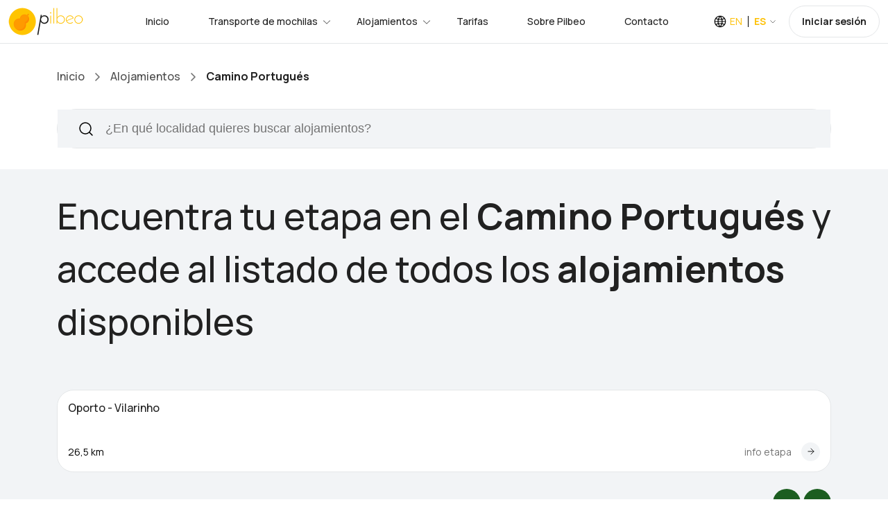

--- FILE ---
content_type: text/html;charset=UTF-8
request_url: https://www.pilbeo.com/alojamientos/camino-portugues;jsessionid=094F91684A1BB53884385036CF170657
body_size: 7356
content:
<!DOCTYPE html><html data-locale="es" lang="es" xmlns="http://www.w3.org/1999/xhtml"><head><meta content="text/html;charset=UTF-8" http-equiv="content-type"/><meta charset="utf-8"/><meta content="width=device-width, initial-scale=1.0, maximum-scale=1.0, user-scalable=no, shrink-to-fit=no" name="viewport"/><link href="/assets/meta/53defed9/img/favicon.png" type="image/png" rel="icon"/><title>Alojamientos en el Camino Portugués · Pilbeo</title><meta name="apple-itunes-app" content="app-id=1134013568"/><!-- hreflang --><link href="https://www.pilbeo.com/en/accommodations/camino-portugues" hreflang="en" rel="alternate"/><link href="https://www.pilbeo.com/es/alojamientos/camino-portugues" hreflang="es" rel="alternate"/><link href="https://www.pilbeo.com/es/alojamientos/camino-portugues" rel="canonical"/><link onload="this.media='all'" media="print" href="https://cdn.pilbeo.com/cookies/cookieconsent.css" rel="stylesheet"/><meta content="Descubre los alojamientos del Camino Portugués organizados etapa a etapa. Pilbeo te facilita descubrir los mejores hoteles y albergues en cada pueblo por el que pases" name="description"/><link type="text/css" rel="stylesheet" href="/assets/meta/z6965907f/css/bootstrap.min.css"/><link type="text/css" rel="stylesheet" href="/assets/meta/z5c278eb4/css/travila/swiper-bundle.min.css"/><link type="text/css" rel="stylesheet" href="/assets/meta/z7dc8713b/less/pilbeov2.css"/><link type="text/css" rel="stylesheet" href="/assets/meta/z6d727475/less/custom.less"/><link type="text/css" rel="stylesheet" href="/assets/meta/t5xtensions/zd8a7f57a/typeahead/typeahead-fixes.css"/><style>
a {
text-decoration: none;
}
.card-popular .card-info .card-title {
font-size: 16px;
line-height: 20px;
font-weight: 500;
}
.block-filter-search {
overflow: inherit!important;
}
.block-filter-search .form-control {
height: 55px;
font-weight: 500;
}
.block-filter-search .form-control::placeholder {
font-weight: 500;
}
#buscarPorLocalidadForm span.twitter-typeahead input {
border-radius: 50px ;
}
#buscarSimplificadoSection .filter-left {
width: 50%;
}
#buscarSimplificadoSection .filter-right {
width: 50%;
}
</style><!--[if IE 9]><style type="text/css">.pageloading-mask{opacity:0.25;}</style><![endif]--><!--[if lt IE 9]><style type="text/css">.pageloading-mask{filter:alpha(opacity=25);}</style><![endif]--></head><body data-page-initialized="false" class="pilbeo es "><script type="text/javascript">document.write("<div class=\"pageloading-mask\"><div></div></div>");</script><div style="display:none" itemtype="http://schema.org/WebSite" itemscope="itemscope"><span itemprop="name">Pilbeo</span><link itemprop="url" href="https://www.pilbeo.com"/></div><div data-container-type="zone" id="gestionarModalZone"></div><header class="header"><div class="container-fluid background-body"><div class="main-header"><div class="header-left"><div class="header-logo"><a class="d-flex" href="/es/"><img loading="lazy" src="/assets/meta/b662665c/img/logo/pilbeo_logo+texto@2x.png" width="108" height="40" alt="Pilbeo"/></a></div><div class="header-nav"><nav class="nav-main-menu"><ul class="main-menu mb-0"><li class="d-none d-xl-block"><a href="/es/">Inicio</a></li><li class="mega-li has-children"><a class="active" href="/es/transporte-mochilas">Transporte de mochilas</a><div class="mega-menu"><div class="mega-menu-inner mochilas"><div class="row align-items-center"><div class="col-lg-4"><div class="heading-5 mb-45 neutral-1000">Tú disfruta del Camino, que de la mochila nos ocupamos nosotros</div><a href="/#caminosZone" class="btn btn-brand-secondary">Nuestros paquetes y ofertas más populares
<svg fill="none" viewbox="0 0 16 16" height="16" width="16" xmlns="http://www.w3.org/2000/svg"><path stroke-linejoin="round" stroke-linecap="round" stroke-width="1.5" stroke="black" d="M8 15L15 8L8 1M15 8L1 8"></path></svg></a></div><div class="col-lg-3"><div class="card-home-link background-body"><a href="/es/transporte-mochilas/camino-frances-desde-sarria" class="card-icon"> 30€</a><div class="card-info"><a href="/es/transporte-mochilas/camino-frances-desde-sarria"><span class="text-md-bold mb-5 d-block">Camino Francés</span></a><p class="text-xs-medium neutral-500">Sarria -&gt; Santiago de Compostela en 5 etapas</p></div></div><div class="card-home-link background-body"><a href="/es/transporte-mochilas/camino-portugues-por-la-costa-desde-oporto" class="card-icon">94€</a><div class="card-info"><a href="/es/transporte-mochilas/camino-portugues-por-la-costa-desde-oporto"><span class="text-md-bold mb-5 d-block">Camino Portugués por la costa</span></a><p class="text-xs-medium neutral-500">Oporto -&gt; Santiago de Compostela en 13 etapas</p></div></div><div class="card-home-link background-body"><a href="/es/transporte-mochilas/camino-portugues-desde-tui" class="card-icon">42€</a><div class="card-info"><a href="/es/transporte-mochilas/camino-portugues-desde-tui"><span class="text-md-bold mb-5 d-block">Camino Portugués</span></a><p class="text-xs-medium neutral-500">Tui -&gt; Santiago de Compostela en 6 etapas</p></div></div></div><div class="col-lg-5"><ul class="list-featured pl-0"><li><a class="pl-0" href="/es/transporte-mochilas/camino-frances">Camino Francés</a></li><li><a class="pl-0" href="/es/transporte-mochilas/camino-a-fisterra">Epílogo a Finisterre</a></li><li><a class="pl-0" href="/es/transporte-mochilas/camino-portugues">Camino Portugués</a></li><li><a class="pl-0" href="/es/transporte-mochilas/camino-portugues-por-la-costa">Camino Portugués por la costa</a></li><li><a class="pl-0" href="/es/transporte-mochilas/camino-fisterra-santiago">Camino Finisterre - Santiago</a></li><li><a class="pl-0" href="/es/transporte-mochilas/via-de-la-plata">Vía de la Plata (por Sanabria)</a></li><li><a class="pl-0" href="/es/transporte-mochilas/camino-primitivo">Camino Primitivo</a></li><li><a class="pl-0" href="/es/transporte-mochilas/camino-ingles">Camino Inglés</a></li><li><a class="pl-0" href="/es/transporte-mochilas/camino-ingles-coruna">Camino Inglés desde A Coruña</a></li><li><a class="pl-0" href="/es/transporte-mochilas/camino-de-invierno">Camino de Invierno</a></li></ul></div></div></div></div></li><li class="mega-li has-children"><a class="active" href="/es/alojamientos?t:lb=t">Alojamientos</a><div class="mega-menu"><div class="mega-menu-inner alojamientos"><div class="row align-items-center"><div class="col-lg-12"><div class="row align-items-center"><div class="col-lg-4"><p class="text-md-bold mb-10 neutral-1000">¿No tienes alojamiento para tu Camino?</p><div class="heading-5 mb-45 neutral-1000">Explora y descubre más de 10.000 alojamientos disponibles en las distintas rutas del Camino de Santiago</div></div><div class="col-lg-8"><ul class="list-featured pl-0"><li><a class="pl-0" href="/es/alojamientos?t:lb=t">Alojamientos en el Camino de Santiago</a></li><li><a class="pl-0" href="/es/alojamientos/camino-portugues?t:lb=t">Alojamientos en el Camino Portugués etapa a etapa</a></li><li><a class="pl-0" href="/es/alojamientos/camino-portugues-por-la-costa?t:lb=t">Alojamientos en el Camino Portugués por la costa etapa a etapa</a></li><li><a class="pl-0" href="/es/alojamientos/camino-frances?t:lb=t">Alojamientos en el Camino Francés etapa a etapa</a></li><li><a class="pl-0" href="/es/alojamientos/camino-a-fisterra?t:lb=t">Alojamientos en el Epílogo a Finisterre etapa a etapa</a></li></ul></div></div></div></div></div></div></li><li class="d-none d-xl-block"><a href="/es/tarifas-y-precios">Tarifas</a></li><li><a href="/es/sobre-pilbeo">Sobre Pilbeo</a></li><li><a href="/es/contacto">Contacto</a></li></ul></nav></div></div><div class="header-right"><div class="box-dropdown-cart dropdown align-middle mr-15"><a class="color-pilbeo-amarillo" data-display="static" aria-expanded="false" aria-haspopup="true" data-toggle="dropdown" href="#" id="localeDropdown"><span class="text-14-medium icon-lang locale ">EN</span><span class="text-14-bold arrow-down locale text-sm-bold ">ES</span></a><div aria-labelledby="localeDropdown" class="dropdown-account dropdown-menu"><ul><li><a href="/en/accommodations/camino-portugues" class="text-sm-medium">English</a></li><li><a href="/es/alojamientos/camino-portugues" class="text-sm-medium">Español</a></li></ul></div></div><div class="d-none d-lg-inline-block align-middle" data-simple-ids="true" data-container-type="zone" id="userDropdownZone"><a class="btn btn-default btn-signin text-xs" href="/es/entrar">Iniciar sesión</a></div><div class="burger-icon burger-icon-white"><span class="burger-icon-top"></span><span class="burger-icon-mid"></span><span class="burger-icon-bottom"></span></div></div></div></div></header><div class="mobile-header-active mobile-header-wrapper-style perfect-scrollbar button-bg-2"><div class="mobile-header-wrapper-inner"><div class="mobile-header-logo"><a ns0:page="IndexPage" type="PageLink" href="#" class="d-flex" xmlns:ns0="http://tapestry.apache.org/schema/tapestry_5_3.xsd"><img src="/assets/meta/b662665c/img/logo/pilbeo_logo+texto@2x.png" width="108" height="40" loading="lazy" alt="Pilbeo"/></a><div class="burger-icon burger-icon-white"></div></div><div data-simple-ids="true" data-container-type="zone" id="userDropdownLogoutZoneXs"></div><div class="mobile-header-content-area"><div class="perfect-scroll"><div class="mobile-menu-wrap mobile-header-border"><nav><ul class="mobile-menu font-heading mt-0"><li><a href="/es/">Inicio</a></li><li class="has-children"><a class="active" href="/es/transporte-mochilas">Transporte de mochilas</a><ul class="sub-menu"><li><a href="/es/transporte-mochilas/camino-frances">Camino Francés</a></li><li><a href="/es/transporte-mochilas/camino-a-fisterra">Epílogo a Finisterre</a></li><li><a href="/es/transporte-mochilas/camino-portugues">Camino Portugués</a></li><li><a href="/es/transporte-mochilas/camino-portugues-por-la-costa">Camino Portugués por la costa</a></li><li><a href="/es/transporte-mochilas/camino-fisterra-santiago">Camino Finisterre - Santiago</a></li><li><a href="/es/transporte-mochilas/via-de-la-plata">Transporte de mochilas en la Vía de la Plata (por Sanabria)</a></li><li><a href="/es/transporte-mochilas/camino-primitivo">Camino Primitivo</a></li><li><a href="/es/transporte-mochilas/camino-ingles">Camino Inglés</a></li><li><a href="/es/transporte-mochilas/camino-ingles-coruna">Camino Inglés desde A Coruña</a></li></ul></li><li class="has-children"><a href="/es/alojamientos?t:lb=t">Alojamientos</a><ul class="sub-menu"><li><a href="/es/alojamientos?t:lb=t">Alojamientos en el Camino de Santiago</a></li><li><a href="/es/alojamientos/camino-portugues?t:lb=t">Alojamientos en el Camino de Santiago Portugués etapa a etapa</a></li><li><a href="/es/alojamientos/camino-frances?t:lb=t">Alojamientos en el Camino de Santiago Francés etapa a etapa</a></li><li><a href="/es/alojamientos/camino-portugues-por-la-costa?t:lb=t">Alojamientos en el Camino de Santiago Portugués por la Costa etapa a etapa</a></li><li><a href="/es/alojamientos/camino-a-fisterra?t:lb=t">Alojamientos en el Camino de Santiago hasta Finisterre etapa a etapa</a></li></ul></li><div data-simple-ids="true" data-container-type="zone" id="userDropdownOptionsZoneXs"><li><a href="/es/entrar">Iniciar sesión</a></li></div><li><a href="/es/tarifas-y-precios">Tarifas</a></li><li><a href="/es/sobre-pilbeo">Sobre Pilbeo</a></li><li><a href="/es/contacto">Contacto</a></li><li><a href="/es/preguntas-frecuentes">Preguntas frecuentes</a></li><li><a href="https://www.pilbeo.com/es/sites/landing">Pilbeo Sites</a></li></ul></nav></div></div></div></div></div><div><div class="container-portada-inicio" id="pilbeo-intro"><div class="portada-fade"><div class="index-page alojamientos-page" id="pilbeo-big-intro"><div class="container"></div></div></div></div><div id="list-container" class="alojamientos-page"><!-- Vista de etapa simple --><!-- Resultados --><main><section id="top" class="box-section box-breadcrumb background-body"><div class="container"><ul class="breadcrumbs"><li class="d-none d-md-inline-block"><a href="/es/">Inicio</a><span class="arrow-right"><svg fill="none" viewbox="0 0 7 12" height="12" width="7" xmlns="http://www.w3.org/2000/svg"><path stroke-linejoin="round" stroke-linecap="round" stroke-width="1.5" stroke="" d="M1 11L6 6L1 1"></path></svg></span></li><li><a href="/es/alojamientos?t:lb=t">Alojamientos</a><span class="arrow-right"><svg fill="none" viewbox="0 0 7 12" height="12" width="7" xmlns="http://www.w3.org/2000/svg"><path stroke-linejoin="round" stroke-linecap="round" stroke-width="1.5" stroke="" d="M1 11L6 6L1 1"></path></svg></span></li><li><span class="text-breadcrumb">Camino Portugués</span></li></ul></div></section><section class="section-box box-filter-search background-body pt-0 border-0" id="buscarSimplificadoSection"><div class="container"><div class="block-filter-search mb-0 d-block"><div class=""><form class="form-search-filter" data-validate="submit" data-generator="tapestry/core/form" action="/es/alojamientos.buscarporlocalidadform" method="post" id="buscarPorLocalidadForm"><input value="5ADM45BlO2bPatiJ+OcQs/l1TFs=:H4sIAAAAAAAAAJXOMU4CQRQA0A+JFZ3RA5hAOyRGGq22sdoYktUD/Jn9LENm50/m/5XlMpzAeAkKO+/[base64]" name="t:formdata" type="hidden"></input><input context="caminoText" placeholder="¿En qué localidad quieres buscar alojamientos?" id="buscarLocalidadText2" class="form-control search-input border-none buscar-localidad-text" name="buscarLocalidadText2" type="text"></input></form></div></div></div></section><section class="section-box box-popular-destinations background-4 mt-0 pt-0 pb-50"><div class="container"><div class="row align-items-end"><div class="mt-30 mb-30 text-center text-lg-start"><h1 class="neutral-1000 heading-2 fw-medium">Encuentra tu etapa en el <strong>Camino Portugués</strong> y accede al listado de todos los <strong>alojamientos</strong> disponibles</h1></div></div><div class="mt-30 pb-30 container-fluid swiper-container swiper-group-4 swiper show-arrows"><div class="carousel-posts swiper-wrapper clearfix align-items-center"><div style="" data-hash="etapa-Oporto" class="swiper-slide"><div class="card-popular background-card hover-up"><div class="card-info"><span class="text-sm-medium"> </span><span style="min-height: 56px;" class="card-title">Oporto - Vilarinho</span><div class="card-meta"><div class="meta-links">26,5 km</div><div class="card-meta justify-end align-items-center"><div class="meta-links mb-0"><a style="padding-right: 14px; padding-left: 0px;" title="Ver alojamientos en la etapa Oporto - Vilarinho" class="text-tour" href="/es/alojamientos/camino-portugues/etapa-oporto-vilarinho?t:lb=t">info etapa</a></div><div class="card-button"><a title="Ver alojamientos en la etapa Oporto - Vilarinho" href="/es/alojamientos/camino-portugues/etapa-oporto-vilarinho?t:lb=t"><svg width="10" height="10" viewBox="0 0 10 10" fill="none" xmlns="http://www.w3.org/2000/svg"><path d="M5.00011 9.08347L9.08347 5.00011L5.00011 0.916748M9.08347 5.00011L0.916748 5.00011" stroke="" stroke-linecap="round" stroke-linejoin="round"></path></svg></a></div></div></div></div></div></div><div style="" data-hash="etapa-Vilarinho" class="swiper-slide"><div class="card-popular background-card hover-up"><div class="card-info"><span class="text-sm-medium"> </span><span style="min-height: 56px;" class="card-title">Vilarinho - Barcelos</span><div class="card-meta"><div class="meta-links">27,3 km</div><div class="card-meta justify-end align-items-center"><div class="meta-links mb-0"><a style="padding-right: 14px; padding-left: 0px;" title="Ver alojamientos en la etapa Vilarinho - Barcelos" class="text-tour" href="/es/alojamientos/camino-portugues/etapa-vilarinho-barcelos?t:lb=t">info etapa</a></div><div class="card-button"><a title="Ver alojamientos en la etapa Vilarinho - Barcelos" href="/es/alojamientos/camino-portugues/etapa-vilarinho-barcelos?t:lb=t"><svg width="10" height="10" viewBox="0 0 10 10" fill="none" xmlns="http://www.w3.org/2000/svg"><path d="M5.00011 9.08347L9.08347 5.00011L5.00011 0.916748M9.08347 5.00011L0.916748 5.00011" stroke="" stroke-linecap="round" stroke-linejoin="round"></path></svg></a></div></div></div></div></div></div><div style="" data-hash="etapa-Barcelos" class="swiper-slide"><div class="card-popular background-card hover-up"><div class="card-info"><span class="text-sm-medium"> </span><span style="min-height: 56px;" class="card-title">Barcelos - Ponte de Lima</span><div class="card-meta"><div class="meta-links">34,5 km</div><div class="card-meta justify-end align-items-center"><div class="meta-links mb-0"><a style="padding-right: 14px; padding-left: 0px;" title="Ver alojamientos en la etapa Barcelos - Ponte de Lima" class="text-tour" href="/es/alojamientos/camino-portugues/etapa-barcelos-ponte-de-lima?t:lb=t">info etapa</a></div><div class="card-button"><a title="Ver alojamientos en la etapa Barcelos - Ponte de Lima" href="/es/alojamientos/camino-portugues/etapa-barcelos-ponte-de-lima?t:lb=t"><svg width="10" height="10" viewBox="0 0 10 10" fill="none" xmlns="http://www.w3.org/2000/svg"><path d="M5.00011 9.08347L9.08347 5.00011L5.00011 0.916748M9.08347 5.00011L0.916748 5.00011" stroke="" stroke-linecap="round" stroke-linejoin="round"></path></svg></a></div></div></div></div></div></div><div style="" data-hash="etapa-Ponte de Lima" class="swiper-slide"><div class="card-popular background-card hover-up"><div class="card-info"><span class="text-sm-medium"> </span><span style="min-height: 56px;" class="card-title">Ponte de Lima - Rubiães</span><div class="card-meta"><div class="meta-links">17,4 km</div><div class="card-meta justify-end align-items-center"><div class="meta-links mb-0"><a style="padding-right: 14px; padding-left: 0px;" title="Ver alojamientos en la etapa Ponte de Lima - Rubiães" class="text-tour" href="/es/alojamientos/camino-portugues/etapa-ponte-de-lima-rubiaes?t:lb=t">info etapa</a></div><div class="card-button"><a title="Ver alojamientos en la etapa Ponte de Lima - Rubiães" href="/es/alojamientos/camino-portugues/etapa-ponte-de-lima-rubiaes?t:lb=t"><svg width="10" height="10" viewBox="0 0 10 10" fill="none" xmlns="http://www.w3.org/2000/svg"><path d="M5.00011 9.08347L9.08347 5.00011L5.00011 0.916748M9.08347 5.00011L0.916748 5.00011" stroke="" stroke-linecap="round" stroke-linejoin="round"></path></svg></a></div></div></div></div></div></div><div style="" data-hash="etapa-Rubiães" class="swiper-slide"><div class="card-popular background-card hover-up"><div class="card-info"><span class="text-sm-medium"> </span><span style="min-height: 56px;" class="card-title">Rubiães - Tui</span><div class="card-meta"><div class="meta-links">19,1 km</div><div class="card-meta justify-end align-items-center"><div class="meta-links mb-0"><a style="padding-right: 14px; padding-left: 0px;" title="Ver alojamientos en la etapa Rubiães - Tui" class="text-tour" href="/es/alojamientos/camino-portugues/etapa-rubiaes-tui?t:lb=t">info etapa</a></div><div class="card-button"><a title="Ver alojamientos en la etapa Rubiães - Tui" href="/es/alojamientos/camino-portugues/etapa-rubiaes-tui?t:lb=t"><svg width="10" height="10" viewBox="0 0 10 10" fill="none" xmlns="http://www.w3.org/2000/svg"><path d="M5.00011 9.08347L9.08347 5.00011L5.00011 0.916748M9.08347 5.00011L0.916748 5.00011" stroke="" stroke-linecap="round" stroke-linejoin="round"></path></svg></a></div></div></div></div></div></div><div style="" data-hash="etapa-Tui" class="swiper-slide"><div class="card-popular background-card hover-up"><div class="card-info"><span class="text-sm-medium"> </span><span style="min-height: 56px;" class="card-title">Tui - O Porriño</span><div class="card-meta"><div class="meta-links">18,7 km</div><div class="card-meta justify-end align-items-center"><div class="meta-links mb-0"><a style="padding-right: 14px; padding-left: 0px;" title="Ver alojamientos en la etapa Tui - O Porriño" class="text-tour" href="/es/alojamientos/camino-portugues/etapa-tui-o-porrino?t:lb=t">info etapa</a></div><div class="card-button"><a title="Ver alojamientos en la etapa Tui - O Porriño" href="/es/alojamientos/camino-portugues/etapa-tui-o-porrino?t:lb=t"><svg width="10" height="10" viewBox="0 0 10 10" fill="none" xmlns="http://www.w3.org/2000/svg"><path d="M5.00011 9.08347L9.08347 5.00011L5.00011 0.916748M9.08347 5.00011L0.916748 5.00011" stroke="" stroke-linecap="round" stroke-linejoin="round"></path></svg></a></div></div></div></div></div></div><div style="" data-hash="etapa-O Porriño" class="swiper-slide"><div class="card-popular background-card hover-up"><div class="card-info"><span class="text-sm-medium"> </span><span style="min-height: 56px;" class="card-title">O Porriño - Redondela</span><div class="card-meta"><div class="meta-links">15,2 km</div><div class="card-meta justify-end align-items-center"><div class="meta-links mb-0"><a style="padding-right: 14px; padding-left: 0px;" title="Ver alojamientos en la etapa O Porriño - Redondela" class="text-tour" href="/es/alojamientos/camino-portugues/etapa-o-porrino-redondela?t:lb=t">info etapa</a></div><div class="card-button"><a title="Ver alojamientos en la etapa O Porriño - Redondela" href="/es/alojamientos/camino-portugues/etapa-o-porrino-redondela?t:lb=t"><svg width="10" height="10" viewBox="0 0 10 10" fill="none" xmlns="http://www.w3.org/2000/svg"><path d="M5.00011 9.08347L9.08347 5.00011L5.00011 0.916748M9.08347 5.00011L0.916748 5.00011" stroke="" stroke-linecap="round" stroke-linejoin="round"></path></svg></a></div></div></div></div></div></div><div style="" data-hash="etapa-Redondela" class="swiper-slide"><div class="card-popular background-card hover-up"><div class="card-info"><span class="text-sm-medium"> </span><span style="min-height: 56px;" class="card-title">Redondela - Pontevedra</span><div class="card-meta"><div class="meta-links">18,2 km</div><div class="card-meta justify-end align-items-center"><div class="meta-links mb-0"><a style="padding-right: 14px; padding-left: 0px;" title="Ver alojamientos en la etapa Redondela - Pontevedra" class="text-tour" href="/es/alojamientos/camino-portugues/etapa-redondela-pontevedra?t:lb=t">info etapa</a></div><div class="card-button"><a title="Ver alojamientos en la etapa Redondela - Pontevedra" href="/es/alojamientos/camino-portugues/etapa-redondela-pontevedra?t:lb=t"><svg width="10" height="10" viewBox="0 0 10 10" fill="none" xmlns="http://www.w3.org/2000/svg"><path d="M5.00011 9.08347L9.08347 5.00011L5.00011 0.916748M9.08347 5.00011L0.916748 5.00011" stroke="" stroke-linecap="round" stroke-linejoin="round"></path></svg></a></div></div></div></div></div></div><div style="" data-hash="etapa-Pontevedra" class="swiper-slide"><div class="card-popular background-card hover-up"><div class="card-info"><span class="text-sm-medium"> </span><span style="min-height: 56px;" class="card-title">Pontevedra - Caldas de Reis</span><div class="card-meta"><div class="meta-links">23,0 km</div><div class="card-meta justify-end align-items-center"><div class="meta-links mb-0"><a style="padding-right: 14px; padding-left: 0px;" title="Ver alojamientos en la etapa Pontevedra - Caldas de Reis" class="text-tour" href="/es/alojamientos/camino-portugues/etapa-pontevedra-caldas-de-reis?t:lb=t">info etapa</a></div><div class="card-button"><a title="Ver alojamientos en la etapa Pontevedra - Caldas de Reis" href="/es/alojamientos/camino-portugues/etapa-pontevedra-caldas-de-reis?t:lb=t"><svg width="10" height="10" viewBox="0 0 10 10" fill="none" xmlns="http://www.w3.org/2000/svg"><path d="M5.00011 9.08347L9.08347 5.00011L5.00011 0.916748M9.08347 5.00011L0.916748 5.00011" stroke="" stroke-linecap="round" stroke-linejoin="round"></path></svg></a></div></div></div></div></div></div><div style="" data-hash="etapa-Caldas de Reis" class="swiper-slide"><div class="card-popular background-card hover-up"><div class="card-info"><span class="text-sm-medium"> </span><span style="min-height: 56px;" class="card-title">Caldas de Reis - Padrón</span><div class="card-meta"><div class="meta-links">18,5 km</div><div class="card-meta justify-end align-items-center"><div class="meta-links mb-0"><a style="padding-right: 14px; padding-left: 0px;" title="Ver alojamientos en la etapa Caldas de Reis - Padrón" class="text-tour" href="/es/alojamientos/camino-portugues/etapa-caldas-de-reis-padron?t:lb=t">info etapa</a></div><div class="card-button"><a title="Ver alojamientos en la etapa Caldas de Reis - Padrón" href="/es/alojamientos/camino-portugues/etapa-caldas-de-reis-padron?t:lb=t"><svg width="10" height="10" viewBox="0 0 10 10" fill="none" xmlns="http://www.w3.org/2000/svg"><path d="M5.00011 9.08347L9.08347 5.00011L5.00011 0.916748M9.08347 5.00011L0.916748 5.00011" stroke="" stroke-linecap="round" stroke-linejoin="round"></path></svg></a></div></div></div></div></div></div><div style="" data-hash="etapa-Padrón" class="swiper-slide"><div class="card-popular background-card hover-up"><div class="card-info"><span class="text-sm-medium"> </span><span style="min-height: 56px;" class="card-title">Padrón - Santiago de Compostela</span><div class="card-meta"><div class="meta-links">25,2 km</div><div class="card-meta justify-end align-items-center"><div class="meta-links mb-0"><a style="padding-right: 14px; padding-left: 0px;" title="Ver alojamientos en la etapa Padrón - Santiago de Compostela" class="text-tour" href="/es/alojamientos/camino-portugues/etapa-padron-santiago-de-compostela?t:lb=t">info etapa</a></div><div class="card-button"><a title="Ver alojamientos en la etapa Padrón - Santiago de Compostela" href="/es/alojamientos/camino-portugues/etapa-padron-santiago-de-compostela?t:lb=t"><svg width="10" height="10" viewBox="0 0 10 10" fill="none" xmlns="http://www.w3.org/2000/svg"><path d="M5.00011 9.08347L9.08347 5.00011L5.00011 0.916748M9.08347 5.00011L0.916748 5.00011" stroke="" stroke-linecap="round" stroke-linejoin="round"></path></svg></a></div></div></div></div></div></div></div><div class="box-button-slider box-button-slider-team text-end"><div class="swiper-button-prev swiper-button-prev-style-1 swiper-button-prev-animate pilbeo-verde"><svg fill="none" viewbox="0 0 16 16" height="16" width="16" xmlns="http://www.w3.org/2000/svg"><path stroke-linejoin="round" stroke-linecap="round" stroke="" d="M7.99992 3.33325L3.33325 7.99992M3.33325 7.99992L7.99992 12.6666M3.33325 7.99992H12.6666"></path></svg></div><div class="swiper-button-next swiper-button-next-style-1 swiper-button-next-animate pilbeo-verde"><svg fill="none" viewbox="0 0 16 16" height="16" width="16" xmlns="http://www.w3.org/2000/svg"><path stroke-linejoin="round" stroke-linecap="round" stroke="" d="M7.99992 12.6666L12.6666 7.99992L7.99992 3.33325M12.6666 7.99992L3.33325 7.99992"></path></svg></div></div><div class="swiper-pagination"></div></div></div></section><section class="section-box box-our-featured background-body mt-50"><div class="container"><div class="row align-items-end"><div class="col-lg-6 mb-30 text-center text-lg-start wow fadeInUp"><h2 class="neutral-1000">Hoteles y hostales destacados</h2><p class="text-xl-medium neutral-500">Descubre los alojamientos mejor valorados por nuestros usuarios</p></div></div><div class="box-list-featured"><div class="row"><div class="col-xs-12 col-sm-6 col-md-6 col-xl-3"><div itemtype="https://schema.org/Hotel" itemscope="itemscope" class="card-journey-small background-card"><div class="card-image"><span class="label tipo">Hotel</span><a href="/es/sites/hotel-rias-bajas"><img alt="Hotel Rías Bajas" src="https://cdn.pilbeo.com/alojamiento/627-hotel-rias-bajas.jpeg" loading="lazy"/><meta content="https://cdn.pilbeo.com/alojamiento/627-hotel-rias-bajas.jpeg" itemprop="image"/></a></div><div class="card-info"><div class="card-rating"><div class="card-left"></div><div class="card-right"><span class="rating">8,4</span><meta content="8.4" itemprop="ratingValue"/></div></div><div class="card-title"><meta content="Hotel Rías Bajas" itemprop="name"/><a href="/es/sites/hotel-rias-bajas" class="text-lg-bold neutral-1000">Hotel Rías Bajas</a></div><div class="card-program"><div class="card-location"><p class="text-location text-sm-medium neutral-500">En el centro de  Pontevedra</p></div><div class="card-location-fill-content"></div><meta content="https://www.pilbeo.com/es/sites/hotel-rias-bajas" itemprop="url"/><div class="endtime"><div class="card-price"><p class="text-md-medium neutral-500">Desde </p><h6 class="heading-6 neutral-1000">86€</h6></div><div class="card-button"><a href="/es/sites/hotel-rias-bajas" class="btn btn-gray">Reservar</a></div></div></div></div><div itemtype="https://schema.org/PostalAddress" itemscope="itemscope" itemprop="address"><meta content="Pontevedra" itemprop="addressLocality"/><meta content="Pontevedra" itemprop="addressRegion"/></div></div></div><div class="col-xs-12 col-sm-6 col-md-6 col-xl-3"><div itemtype="https://schema.org/Hotel" itemscope="itemscope" class="card-journey-small background-card"><div class="card-image"><span class="label tipo">Apartamento</span><a rel="nofollow" target="_blank" href="/es/alojamientos.alojamientocard:alojamientourl/6739"><img alt="A de Bego" src="https://cdn.pilbeo.com/alojamiento/6739-a-de-bego.jpeg" loading="lazy"/><meta content="https://cdn.pilbeo.com/alojamiento/6739-a-de-bego.jpeg" itemprop="image"/></a></div><div class="card-info"><div class="card-rating"><div class="card-left"></div><div class="card-right"><span class="rating">9,5</span><meta content="9.5" itemprop="ratingValue"/></div></div><div class="card-title"><meta content="A de Bego" itemprop="name"/><a rel="nofollow" class="text-lg-bold neutral-1000" target="_blank" href="/es/alojamientos.alojamientocard:alojamientourl/6739">A de Bego</a></div><div class="card-program"><div class="card-location"><p class="text-location text-sm-medium neutral-500">A 800 m del centro de  Mougás</p></div><div class="card-location-fill-content"></div><meta content="https://www.pilbeo.com/es/alojamientos.alojamientocard:alojamientourl/6739" itemprop="url"/><div class="endtime"><div class="card-price"><p class="text-md-medium neutral-500">Desde </p><h6 class="heading-6 neutral-1000">35€</h6></div><div class="card-button"><a rel="nofollow" class="btn btn-gray" target="_blank" href="/es/alojamientos.alojamientocard:alojamientourl/6739">Reservar</a></div></div></div></div><div itemtype="https://schema.org/PostalAddress" itemscope="itemscope" itemprop="address"><meta content="Mougás" itemprop="addressLocality"/><meta content="Pontevedra" itemprop="addressRegion"/></div></div></div></div></div></div></section></main></div></div><footer style="background-image: url(/assets/meta/fdddea6f/img/layout/montanas-footer2.png);" class="footer footer-type-3 background-body"><div class="container"><div class="row"><div class="col-md-4 mb-30"><a style="max-width: 120px;" href="index.html" class="d-inline-block mb-20"><img src="/assets/meta/b662665c/img/logo/pilbeo_logo+texto@2x.png" alt="Pilbeo" class="light-mode"/></a><div class="box-info-contact mt-0"><p class="text-md neutral-400 icon-address">Negreira, A Coruña (España)</p><p class="text-md neutral-400 icon-worktime">Horario: 9:00 - 21:00 todos los días</p><p class="text-md neutral-400 icon-email"><a href="mailto:contacto@pilbeo.com">contacto@pilbeo.com</a></p></div><h6 class="text-linear-3 mt-15">Colaboradores</h6><ul class="menu-footer"><li><a href="https://www.pilbeo.com/es/sites/landing" class="pl-0">Registra tu alojamiento</a></li><li><a href="https://www.pilbeo.com/es/move/landing" class="pl-0">Registra tu servicio de taxi o VTC</a></li></ul></div><div class="col-md-8 mb-30"><h6 class="text-linear-3">Servicios más populares</h6><div class="row"><div class="col-sm-6"><ul class="menu-footer"><li><a href="/es/transporte-mochilas/camino-frances">Transporte de mochilas en el Camino Francés</a></li><li><a href="/es/transporte-mochilas/camino-portugues">Transporte de mochilas en el Camino Portugués</a></li><li><a href="/es/transporte-mochilas/camino-portugues-por-la-costa">Transporte de mochilas en el Camino Portugués por la costa</a></li><li><a href="/es/transporte-mochilas/camino-ingles">Transporte de mochilas en el Camino Inglés</a></li><li><a href="/es/transporte-mochilas/camino-ingles-coruna">Transporte de mochilas en el Camino Inglés desde A Coruña</a></li><li><a href="/es/transporte-mochilas/camino-de-invierno">Transporte de mochilas en el Camino de Invierno</a></li></ul></div><div class="col-sm-6"><ul class="menu-footer"><li><a class="pl-0" href="/es/alojamientos?t:lb=t">Alojamientos en el Camino de Santiago</a></li><li><a class="pl-0" href="/es/alojamientos/camino-portugues?t:lb=t">Alojamientos en el Camino de Santiago Portugués etapa a etapa</a></li><li><a class="pl-0" href="/es/alojamientos/camino-frances?t:lb=t">Alojamientos en el Camino de Santiago Francés etapa a etapa</a></li><li><a class="pl-0" href="/es/alojamientos/camino-portugues-por-la-costa?t:lb=t">Alojamientos en el Camino de Santiago Portugués por la Costa etapa a etapa</a></li><li><a href="https://www.pilbeo.com/es/sites/landing" class="pl-0">¿Tienes un alojamiento en el camino? <strong>Pilbeo Sites</strong> te interesa</a></li></ul></div></div></div></div><div class="row mt-5"><div class="col-md-4 mb-30"><div class="block-socials-footer"><h6 class="mb-0">Descarga la app</h6><div class="d-flex align-items-center justify-content-center justify-content-md-end"><ul class="apps row"><li class="col-6 col-md-5"><a title="Pilbeo - Para peregrinos - App iOS en App Store" href="https://itunes.apple.com/es/app/pilbeo-backpack-transportation/id1134013568"><img src="/assets/meta/fb71badb/img/appstore/appstore_es.png" loading="lazy" class="img-responsive" alt="Pilbeo App Store"/></a></li><li class="col-6 col-md-5"><a title="Pilbeo - Para peregrinos - App Android en Google Play" href="https://play.google.com/store/apps/details?id=com.pilbeo.pilbeo_android"><img src="/assets/meta/b1743300/img/appstore/googleplay_es.png" loading="lazy" class="img-responsive" alt="Pilbeo Google Play"/></a></li></ul></div></div></div><div class="col-md-4 mb-30"><div class="box-need-help"><p class="need-help neutral-1000 text-lg-bold mb-5">¿Necesitas ayuda?</p><br/><a href="tel:+34670648078" class="heading-6 phone-support">(+34) 670 64 80 78</a></div></div><div class="col-md-4 mb-30"><h6>Pago seguro</h6><div class="payment-method"><div class="box-swiper mt-10"><div class="swiper-container swiper-group-payment swiper"><div class="swiper-wrapper"><div class="swiper-slide"><div class="btn btn-payment"><img loading="lazy" alt="Paypal" src="/assets/meta/c23c4c90/imgs/template/icons/paypal.png"/></div></div><div class="swiper-slide"><div class="btn btn-payment"><img loading="lazy" alt="Visa" src="/assets/meta/46f46fb7/imgs/template/icons/visa.png"/></div></div><div class="swiper-slide"><div class="btn btn-payment"><img loading="lazy" alt="MasterCard" src="/assets/meta/2c25cb90/imgs/template/icons/mastercard.png"/></div></div><div class="swiper-slide"><div class="btn btn-payment"><img loading="lazy" alt="Sabadell" src="/assets/meta/2c9d366e/imgs/template/icons/sabadell.png"/></div></div></div></div></div></div></div></div><div class="footer-bottom"><div class="row align-items-center"><div class="col-md-6 text-md-start text-center mb-20"><p class="text-sm neutral-500">© <span class="small">2016 - 2026</span> Pilbeo SL Transporte de mochilas. Todos los derechos reservados</p></div><div class="col-md-6 text-md-end text-center mb-20"><ul class="menu-bottom-footer"><li><a rel="nofollow" href="/es/aviso-legal">Aviso legal</a></li><li><a rel="nofollow" href="/es/terminos-y-condiciones">Términos y condiciones</a></li><li><a rel="nofollow" href="/es/politica-cookies">Política de cookies</a></li><li><a href="/es/preguntas-frecuentes">Preguntas frecuentes</a></li></ul></div></div></div></div></footer><script src="https://www.googletagmanager.com/gtag/js?id=G-G0XJD5ZS5Y" data-category="analytics" type="text/plain"></script><script data-category="analytics" type="text/plain">
window.dataLayer = window.dataLayer || [];
function gtag(){dataLayer.push(arguments);}
gtag('js', new Date());
gtag('config', 'G-G0XJD5ZS5Y');
</script><script type="text/javascript">var require = {"shim":{"t5/core/typeahead":["jquery"],"bootstrap/alert":["bootstrap/popper"],"bootstrap/modal":["bootstrap/popper"],"bootstrap/tab":["bootstrap/popper"],"bootstrap/button":["bootstrap/popper"],"bootstrap/scrollspy":["bootstrap/popper"],"bootstrap/collapse":["bootstrap/popper"],"bootstrap/dropdown":["bootstrap/popper"],"bootstrap/tooltip":["bootstrap/popper"],"bootstrap/carousel":["bootstrap/popper"],"cookie-consent":{"exports":"CC"}},"baseUrl":"/modules.gz","paths":{"cookie-consent":"https://cdn.pilbeo.com/cookies/cookieconsent.umd"}};
</script><script src="/assets/stack/z6e5a36b1/es/core.js" type="text/javascript"></script><script type="text/javascript">require(["t5/core/pageinit"], function(pi) { pi(["/assets/stack/zed4607d3/es/libraries-stack.js","/assets/meta/z3b5ec029/js/travila/swiper-bundle.min.js","/assets/meta/t5xtensions/zd4357965/typeahead/typeahead.bundle.js","/assets/meta/t5xtensions/z1b9d9677/typeahead/handlebars-v1.3.0.js"], [["t5/core/pageinit:evalJavaScript",""],"bootstrap/collapse","bootstrap/dropdown",["layout:initLayout","es",false],"t5/core/zone","alojamientos:init",["t5xtensions/typeaheadmixin",{"id":"buscarLocalidadText2","url":"https://www.pilbeo.com/es/alojamientos.buscarlocalidadtext2:typeahead","displayKey":"nombre","minLength":2,"template":"<p data-href=\"{{url}}\" class=\"autocomplete-item\"><span>{{nombre}}<\/span><br/><span class=\"provincia\">{{camino}}<\/span><\/p>"}]]); });</script></body></html>

--- FILE ---
content_type: image/svg+xml
request_url: https://www.pilbeo.com/assets/meta/z3c2009d8/imgs/template/icons/hour-work.svg
body_size: 343
content:
<svg width="16" height="16" viewBox="0 0 16 16" fill="none" xmlns="http://www.w3.org/2000/svg">
<path d="M7.99984 0.666504C6.54944 0.666504 5.13162 1.0966 3.92566 1.90239C2.7197 2.70819 1.77977 3.8535 1.22472 5.19349C0.669681 6.53348 0.524457 8.00797 0.807415 9.4305C1.09037 10.853 1.78881 12.1597 2.81439 13.1853C3.83998 14.2109 5.14665 14.9093 6.56918 15.1923C7.99171 15.4752 9.4662 15.33 10.8062 14.775C12.1462 14.2199 13.2915 13.28 14.0973 12.074C14.9031 10.8681 15.3332 9.45023 15.3332 7.99984C15.3309 6.05562 14.5575 4.19169 13.1828 2.81692C11.808 1.44215 9.94406 0.668798 7.99984 0.666504ZM10.4712 10.4712C10.3462 10.5962 10.1766 10.6664 9.99984 10.6664C9.82306 10.6664 9.65353 10.5962 9.52851 10.4712L7.52851 8.47117C7.40347 8.34618 7.33321 8.17663 7.33317 7.99984V3.99984C7.33317 3.82303 7.40341 3.65346 7.52844 3.52843C7.65346 3.40341 7.82303 3.33317 7.99984 3.33317C8.17665 3.33317 8.34622 3.40341 8.47124 3.52843C8.59627 3.65346 8.66651 3.82303 8.66651 3.99984V7.72384L10.4712 9.5285C10.5962 9.65352 10.6664 9.82306 10.6664 9.99984C10.6664 10.1766 10.5962 10.3462 10.4712 10.4712Z" fill="#575756"/>
</svg>


--- FILE ---
content_type: image/svg+xml
request_url: https://www.pilbeo.com/assets/meta/zbd1d550a/imgs/template/icons/arrow-down-sm.svg
body_size: -15
content:
<svg width="16" height="16" viewBox="0 0 16 16" fill="none" xmlns="http://www.w3.org/2000/svg">
<path d="M4.66675 6.66667L8.00008 10L11.3334 6.66667" stroke="#575756" stroke-width="0.75" stroke-linecap="round" stroke-linejoin="round"/>
</svg>
